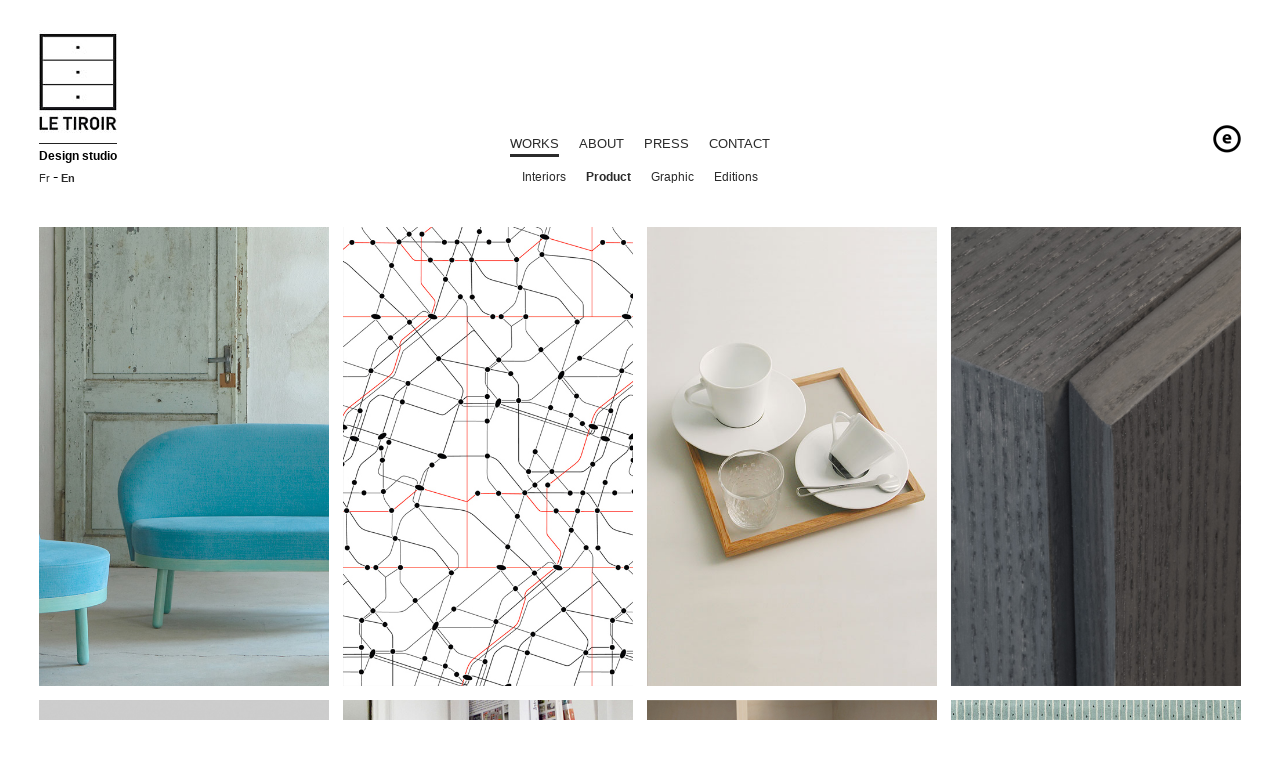

--- FILE ---
content_type: text/html; charset=utf-8
request_url: https://letiroir.net/en/projets/product/
body_size: 2694
content:
<!DOCTYPE html><!--[if lt IE 7]><html class="no-js lt-ie9 lt-ie8 lt-ie7"><![endif]--><!--[if IE 7]><html class="no-js lt-ie9 lt-ie8"><![endif]--><!--[if IE 8]><html class="no-js lt-ie9"><![endif]--><!--[if gt IE 8]><!--><html class="no-js"  lang="fr"><!--<![endif]--><head><meta http-equiv="content-type" content="text/html; charset=utf-8" /><meta http-equiv="X-UA-Compatible" content="IE=edge"><meta name="viewport" content="width=device-width,initial-scale=1"><title>Product / Le Tiroir design</title><meta name="description" content="Le Tiroir was created in 2012 in Paris, bringing together the skills of Alessia Serafini, product designer and Valérie Salerno, graphic designer. " /><meta name="keywords" content="design, produit, design, graphique, Paris, design, prodotto, design, grafico, sur mesure, product, graphic, interior design, andree putman, l'abbate, nespresso, perigot, alessia serafini, velerie salerno, meubles, furnitures, graphisme, le tiroir, tiroir, drawers, lieu du design, ottagono, AD, marie claire, elle decor, l'abbate" /><meta property="og:title" content="Product / Le Tiroir design" /><meta property="og:description" content="Le Tiroir was created in 2012 in Paris, bringing together the skills of Alessia Serafini, product designer and Valérie Salerno, graphic designer. " /><link rel="icon" type="image/png" href="/site/templates/styles/images/favicon.ico" /><META NAME="Robots" CONTENT="index,follow,all"><META NAME="revisit-after" CONTENT="4 days"><META NAME="Category" CONTENT="design, produit, design, graphique, Paris, design, prodotto, design, grafico, sur mesure, product, graphic, interior design, andree putman, l'abbate, nespresso, perigot, alessia serafini, velerie salerno, meubles, furnitures, graphisme, le tiroir, tiroir, drawers, lieu du design, ottagono, AD, marie claire, elle decor, l'abbate"><META NAME="Distribution" CONTENT="Global"><META HTTP-EQUIV="Content-language" CONTENT="fr"><link rel="stylesheet" href="/site/templates/styles/main.crush.css?1767660099" media="all" /><script type="text/javascript" src="/site/templates/scripts/modernizr.custom.18975.js"></script><link rel="stylesheet" type="text/css" href="//cdn.jsdelivr.net/jquery.slick/1.6.0/slick.css"/><link rel="stylesheet" href="/site/assets/aiom/css_68c79b384f2df835a6f3468231ea00c0.css"><link href='http://fonts.googleapis.com/css?family=PT+Sans:400,700' rel='stylesheet' type='text/css'></head><body class="body_produit body_ss_rub_projets "><!--[if lt IE 9]><p class="browsehappy">You are using an <strong>outdated</strong> browser. Please <a href="http://browsehappy.com/">upgrade your browser</a> to improve your experience.</p><![endif]--><header class="has_ss"><div class="wrapper"><div class="wrap gutter-7-xl gutter-7-lg gutter-7-md gutter-7-sm gutter-7-xs"><div class="xl-5-1 lg-5-1 md-5-1 sm-1 xs-1"><div class="logo"><a href='/en/'><picture><source srcset="/site/templates/styles/images/logo-le-tiroir-design-studio@2x.png 2x, 
						   	/site/templates/styles/images/logo-le-tiroir-design-studio.jpg 1x" /><img src="/site/templates/styles/images/logo-le-tiroir-design-studio.jpg" alt="Le Tiroir, Design studio in Paris" /></picture></a><div class="subtitle">Design studio</div><div class="lg_nav"><a href='/projets/produit/' class='lg_link  '>fr</a><span>-</span><a href='/en/projets/product/' class='lg_link cur '>en</a><span>-</span></div></div></div><div class="xl-5-3 lg-5-3 md-5-3 sm-1 xs-1"><div class="mobNav"></div><nav id="main_nav"><ul><li class=' withSsNav'><a href='/en/projets/' class='current'>Works</a></li><li class=''><a href='/en/about/' class=''>About</a></li><li class=''><a href='/en/press/' class=''>Press</a></li><li class=''><a href='/en/contact/' class=''>Contact</a></li><li class='mobile_atelier_link'><a href='/en/explorations/' class=''></a></li></ul></nav><div class="ss_menu"><ul><li><a href='/en/projets/interiors/' class=''>Interiors</a></li><li><a href='/en/projets/product/' class='current'>Product</a></li><li><a href='/en/projets/graphic/' class=''>Graphic</a></li><li><a href='/en/projets/editions/' class=''>Editions</a></li></ul></div></div><div class="xl-5-1 lg-5-1 md-5-1 sm-1 xs-1 atelier_link_block"><a class="atelier_link" href="/en/explorations/"><picture><source srcset="/site/templates/styles/images/atelier-link_big.png 2x, 
						   	/site/templates/styles/images/atelier-link.png 1x" /><img src="/site/templates/styles/images/atelier-link.png" alt="Le Tiroir, Design studio in Paris" /></picture></a></div></div></div></header><section id="main"><section class='section_projets'><div class='wrapper ctc_rub' ><div class='wrap gutter-7-xl gutter-7-lg gutter-7-md gutter-7-sm gutter-7-xs'><div class='xl-5-1 lg-4-1 md-3-1 sm-2-1 xs-1 projet'><div class='mask'><a href='/en/projets/product/palto-collection/' ><div class='infos'><span>-</span><h2>Paltò Collection</h2><span>-</span><div class='sub'><p><em>Sofa, armchair and easychair </em><br />
L&#039;ABBATE</p></div><span>-</span></div></a></div><picture><img src='/site/assets/files/1037/le-tiroir-palto-design.jpg' alt='Le Tiroir, Product : Paltò Collection' /></picture></div><div class='xl-5-1 lg-4-1 md-3-1 sm-2-1 xs-1 projet'><div class='mask'><a href='/en/projets/product/perigot/' ><div class='infos'><span>-</span><h2>Constellation</h2><span>-</span><div class='sub'><p><em>Travel accessories</em></p><p>with<br />
ANDREE PUTMAN</p><p>PERIGOT</p></div><span>-</span></div></a></div><picture><img src='/site/assets/files/1081/le-tiroir-putman-crop-perigot-e.jpg' alt='Le Tiroir, Product : Constellation' /></picture></div><div class='xl-5-1 lg-4-1 md-3-1 sm-2-1 xs-1 projet'><div class='mask'><a href='/en/projets/product/nespresso/' ><div class='infos'><span>-</span><h2>Ritual Collection</h2><span>-</span><div class='sub'><p><em>Coffee set</em></p><p>with<br />
ANDREE PUTMAN</p><p>NESPRESSO</p></div><span>-</span></div></a></div><picture><img src='/site/assets/files/1097/nespresso-andree-putman-crop-d.jpg' alt='Le Tiroir, Product : Ritual Collection' /></picture></div><div class='xl-5-1 lg-4-1 md-3-1 sm-2-1 xs-1 projet'><div class='mask'><a href='/en/projets/product/sur-mesure/' ><div class='infos'><span>-</span><h2>Sur mesure</h2><span>-</span><div class='sub'><p><em>Custom home library </em><br />
PRIVATE HOUSE</p></div><span>-</span></div></a></div><picture><img src='/site/assets/files/1091/le-tiroir-crop-sur-mesure.jpg' alt='Le Tiroir, Product : Sur mesure' /></picture></div><div class='xl-5-1 lg-4-1 md-3-1 sm-2-1 xs-1 projet'><div class='mask'><a href='/en/projets/product/serralunga/' ><div class='infos'><span>-</span><h2>Belle Etoile</h2><span>-</span><div class='sub'><p><em>Bench</em></p><p>with</p><p>ANDREE PUTMAN</p><p>SERRALUNGA</p></div><span>-</span></div></a></div><picture><img src='/site/assets/files/1316/belle-etoile-serramunga-crop04.jpg' alt='Le Tiroir, Product : Belle Etoile' /></picture></div><div class='xl-5-1 lg-4-1 md-3-1 sm-2-1 xs-1 projet'><div class='mask'><a href='/en/projets/product/rietveld-trip-02/' ><div class='infos'><span>-</span><h2>Rietveld trip 02</h2><span>-</span><div class='sub'><p><em>Bookcase </em><br />
PARIS</p></div><span>-</span></div></a></div><picture><img src='/site/assets/files/1061/le-tiroir-rietveld-03.jpg' alt='Le Tiroir, Product : Rietveld trip 02' /></picture></div><div class='xl-5-1 lg-4-1 md-3-1 sm-2-1 xs-1 projet'><div class='mask'><a href='/en/projets/product/gira/' ><div class='infos'><span>-</span><h2>Gira</h2><span>-</span><div class='sub'><p><em>Wall bookcase </em><br />
PARIS</p></div><span>-</span></div></a></div><picture><img src='/site/assets/files/1063/gira.jpg' alt='Le Tiroir, Product : Gira' /></picture></div><div class='xl-5-1 lg-4-1 md-3-1 sm-2-1 xs-1 projet'><div class='mask'><a href='/en/projets/product/toulemonde-bochart/' ><div class='infos'><span>-</span><h2>Exclamation</h2><span>-</span><div class='sub'><p><em>Carpet</em></p><p>with<br />
ANDREE PUTMAN</p><p>TOULEMONDE BOCHART</p></div><span>-</span></div></a></div><picture><img src='/site/assets/files/1082/le-tiroir-putman-toulemonde-bochart-crop-b-1-1.jpg' alt='Le Tiroir, Product : Exclamation' /></picture></div><div class='xl-5-1 lg-4-1 md-3-1 sm-2-1 xs-1 projet'><div class='mask'><a href='/en/projets/product/pour-un-espace/' ><div class='infos'><span>-</span><h2>Pour un espace</h2><span>-</span><div class='sub'><p><em>Custom furnitures</em></p><p>FERRARA - ITALY</p></div><span>-</span></div></a></div><picture><img src='/site/assets/files/1393/zia-crop.jpg' alt='Le Tiroir, Product : Pour un espace' /></picture></div><div class='xl-5-1 lg-4-1 md-3-1 sm-2-1 xs-1 projet'><div class='mask'><a href='/en/projets/product/scaranin/' ><div class='infos'><span>-</span><h2>Scaranin</h2><span>-</span><div class='sub'><p><em>Chair </em><br />
LIMITED EDITION</p></div><span>-</span></div></a></div><picture><img src='/site/assets/files/1070/le-tiroir-crop-scaranin.jpg' alt='Le Tiroir, Product : Scaranin' /></picture></div><div class='xl-5-1 lg-4-1 md-3-1 sm-2-1 xs-1 projet'><div class='mask'><a href='/en/projets/product/ramina/' ><div class='infos'><span>-</span><h2>Ramina</h2><span>-</span><div class='sub'><p><em>Lamp </em><br />
LIMITED EDITION</p></div><span>-</span></div></a></div><picture><img src='/site/assets/files/1073/ramina.jpg' alt='Le Tiroir, Product : Ramina' /></picture></div><div class='xl-5-1 lg-4-1 md-3-1 sm-2-1 xs-1 projet'><div class='mask'><a href='/en/projets/product/rietveld-trip-01/' ><div class='infos'><span>-</span><h2>Rietveld Trip 01</h2><span>-</span><div class='sub'><p><em>Bookcase</em><br />
BOLOGNA - ITALY</p></div><span>-</span></div></a></div><picture><img src='/site/assets/files/1074/rietveld_trip1.jpg' alt='Le Tiroir, Product : Rietveld Trip 01' /></picture></div></div></div></section></section><footer id='footer'><div class="wrapper"><div class="wrap gutter-7-xl gutter-7-lg gutter-7-md gutter-7-sm gutter-7-xs"><div class="xl-1 lg-1 md-1 sm-1 xs-1"><a href='/en/projets/' id='min_retour' class='no_border'><picture><source srcset='/site/templates/styles/images/logo_retour@2x.png 2x, /site/templates/styles/images/logo_retour.png 1x' /><img src='/site/templates/styles/images/logo_retour.png' alt='Le Tiroir, Design studio in Paris' /></picture></a><div class='fleft'>&copy; LE TIROIR 2012 - 2026 | <a href='/en/credits/'>Credits</a></div><div class='fright'><a class='ico' href='https://www.facebook.com/letiroirdesignstudio' target='_blank'><img src='/site/templates/styles/images/ico_facebook.png' alt='Join us on Facebook' /></a></div></div></div></div></footer><script src="/site/assets/aiom/js_022502a4221ceee3352b5a6b4e55486f.js"></script><script type="text/javascript" src="//cdn.jsdelivr.net/jquery.slick/1.6.0/slick.min.js"></script><script>
  var _gaq=[['_setAccount','UA-27451272-1'],['_trackPageview']];
  (function(d,t){var g=d.createElement(t),s=d.getElementsByTagName(t)[0];
  g.src='//www.google-analytics.com/ga.js';
  s.parentNode.insertBefore(g,s)}(document,'script'));
</script></body></html>

--- FILE ---
content_type: text/css
request_url: https://letiroir.net/site/templates/styles/main.crush.css?1767660099
body_size: 2926
content:
/*
 * http://github.com/peteboere/css-crush (v2.1.0)
 */
body,div,dl,dt,dd,ul,ol,li,h1,h2,h3,h4,h5,h6,pre,form,fieldset,label,input,textarea,p,blockquote,th,td{margin:0;padding:0}table{border-collapse:collapse;border-spacing:0}fieldset,img{border:0}address,caption,cite,code,dfn,th,var{font-style:normal;font-weight:normal}ol,ul,li{list-style:none;margin:0;padding:0}caption,th{text-align:left}h1,h2,h3,h4,h5,h6{font-size:100%;font-weight:normal}q:before,q:after{content:''}abbr,acronym{border:0}a{text-decoration:none}a:active,a:active img{outline:none!important;-moz-outline-style:none!important}a:focus,a:focus img{outline:none!important;-moz-outline-style:none!important}*{-webkit-box-sizing:border-box;-moz-box-sizing:border-box;box-sizing:border-box}img{-webkit-backface-visibility:hidden;-moz-backface-visibility:hidden;-ms-backface-visibility:hidden;backface-visibility:hidden;-webkit-box-shadow:0 0 0 #000;box-shadow:0 0 0 #000}img:hover{-webkit-backface-visibility:hidden;-moz-backface-visibility:hidden;-ms-backface-visibility:hidden;backface-visibility:hidden}.clearfix:before,.clearfix:after{content:" ";display:table}.clearfix:after{clear:both}.clearfix{*zoom:1}.visuallyhidden{border:0;clip:rect(0 0 0 0);height:1px;margin:-1px;overflow:hidden;padding:0;position:absolute;width:1px}.hide{display:none}img{pointer-events:none}.transition_all,a{-webkit-transition:all .3s ease;-moz-transition:all .3s ease;-o-transition:all .3s ease;transition:all .3s ease}.transition_all_slow{-webkit-transition:all .8s ease;-moz-transition:all .8s ease;-o-transition:all .8s ease;transition:all .8s ease}.fleft{position:relative;float:left}.fright{position:relative;float:right}a{color:#2b2b2b;padding-bottom:3px;border-bottom:3px solid #fff}a:hover{font-weight:700;border-bottom:3px solid #2b2b2b}a.no_border{border:none!important}.credit{color:#666;font-size:10px;height:15px;text-align:left}iframe{max-width:100%;border:none}.embed-container{position:relative;padding-bottom:56.25%;height:0;overflow:hidden;max-width:100%;margin-bottom:10px}.embed-container iframe,.embed-container object,.embed-container embed{position:absolute;top:0;left:0;width:100%;height:100%}.logo{text-align:left}.subtitle{font-size:12px!important;font-weight:bold;padding-top:5px;border-top:1px solid #222}header{padding-top:30px;padding-bottom:20px;top:0;height:220px;position:fixed;width:100%;background:#fff;z-index:1900}.body_home header{height:212px}header .wrap>*{vertical-align:bottom}#main_nav{top:-15px;position:relative}nav li{display:inline-block;margin:0 10px;text-transform:uppercase;font-size:13px}.ssNav__li a{text-transform:none}nav a.current{border-bottom:3px solid #2b2b2b}nav a:hover{font-weight:normal}.ssNav__li a:hover{font-weight:bold}.withSsNav .ssNav__ul{padding-top:8px;position:absolute;left:-999em;text-align:left;z-index:1000}.withSsNav:hover .ssNav__ul{left:0}.ss_menu{min-height:20px}.ssNav__li{margin:2px 0;display:block}.flexbox .ssNav__ul{padding-top:10px;display:-ms-flexbox;display:-webkit-flex;display:flex;width:100%;-webkit-justify-content:center;-ms-flex-pack:center;justify-content:center}.flexbox .ssNav__li{display:inline-block;margin:0 5px;padding:5px 5px;font-size:12px}.ssNav__li a{border-bottom:0}.logo{max-width:78px}.logo a{border:none!important}.logo picture{display:block;padding-bottom:5px;border-bottom:1px solid #fff}.logo img{max-width:100%}.lg_nav{margin-top:5px}.lg_nav a{display:inline-block;position:relative;text-transform:capitalize;font-size:11px}.lg_nav a.cur{font-weight:bold}.lg_nav span{padding:0 3px}.lg_nav span:last-child{display:none}.ss_menu li{display:inline-block;margin:0 10px;font-size:12px}.ss_menu a{font-size:12px}.ss_menu a.current{font-weight:bold;position:relative;padding-bottom:5px;border-bottom:none!important}.ss_menu a:hover{border-bottom:3px solid #fff}.atelier_link_block{text-align:right}.atelier_link{position:relative;top:-30px;border-bottom:none}.atelier_link img{max-width:28px}.atelier_link:hover{border-bottom:none}.mobile_atelier_link{display:none}.mobNav{position:absolute;width:25px;height:4px;background:grey;display:block;right:10px;margin-top:0;z-index:8000;display:none}.mobNav:before,.mobNav:after{content:"";display:block}.mobNav,.mobNav:before,.mobNav:after{position:absolute;width:25px;height:4px;background:#222;-moz-transition:all .3s;-o-transition:all .3s;-webkit-transition:all .3s;transition:all .3s}.mobNav:before{margin-top:-8px}.mobNav:after{margin-top:8px}.mobNav:hover,.mobNav:hover:before,.mobNav:hover:after{background:#0cf;cursor:pointer}.mobNav.open{background:none}.mobNav.open:before{margin-top:0;-moz-transform:rotate(-45deg);-ms-transform:rotate(-45deg);-webkit-transform:rotate(-45deg);-o-transform:rotate(-45deg);transform:rotate(-45deg)}.mobNav.open:after{margin-top:0;-moz-transform:rotate(45deg);-ms-transform:rotate(45deg);-webkit-transform:rotate(45deg);-o-transform:rotate(45deg);transform:rotate(45deg)}html{position:relative;min-height:100%}body{width:100%;font-family:"PT Sans",sans-serif;margin:0;min-height:100%}body{display:-ms-flexbox;display:-webkit-flex;display:flex;min-height:100vh;-webkit-flex-direction:column;-ms-flex-direction:column;flex-direction:column}.no-flexboxlegacy body{display:block}#main{-webkit-flex:1;-ms-flex:1;flex:1;margin-top:220px}.body_home #main{margin-top:186px}.wrapper{max-width:95%;position:relative;margin:0 auto}.wrapper.ctc_rub img{max-width:100%;height:auto}.ctc_rub .wrap,.section_projets.sect_projet .ctc_rub .wrap{max-width:950px;margin:0 auto}.section_projets .ctc_rub .wrap{max-width:100%}.content{text-align:justify}#about .content{font-size:14px}#accueil_im{width:100%;background-size:cover;height:100%;background-position:center 100%;max-height:800px;overflow:hidden}.mobile #accueil_im{max-height:100%;height:100%}.slider__mobile{text-align:center}.slider__mobile__img{max-width:95%}.slider{height:100%}.slider__item{height:inherit;background-size:cover;background-position:center center;background-repeat:no-repeat}.slider__nav{position:absolute;z-index:300;text-decoration:none;font-size:0;width:31px;height:100%;background-position:center center;background-repeat:no-repeat;border:none!important;opacity:0}#accueil_im:hover .slider__nav{opacity:1}.slider__nav:hover{border:none!important;cursor:pointer}.slider__nav--prev{background-image:url(images/arrow_prev.png);margin-left:15px}.slider__nav--next{background-image:url(images/arrow_next.png);margin-right:15px;right:0;top:0}.slick-slider .slick-track,.slick-slider .slick-list{height:inherit}.ctc_rub .wrap{text-align:left}.ctc_rub .wrap>*{font-size:14px;line-height:20px}.ctc_rub h1{margin-top:25px;color:#000;padding-bottom:4px;border-bottom:1px dotted #666;font-size:14px;font-weight:normal;text-transform:uppercase;margin-bottom:12px;font-weight:bold}.ctc_rub h2{margin-top:15px;color:#000;padding-bottom:4px;border-bottom:1px dotted #666;font-size:14px;font-weight:normal;text-transform:uppercase;margin-bottom:12px;font-weight:bold}#contact h1{margin-bottom:0;color:#000}.email{padding:10px 0;margin-top:0;border-bottom:1px dotted #000;font-weight:bold}.adr{margin-top:10px}.news{padding-bottom:30px;margin-bottom:30px}.news .date{color:#0cf;font-weight:bold;text-transform:uppercase;font-size:14px;margin-bottom:5px}.news .titre{font-weight:bold;margin-bottom:5px;color:#000;margin-top:5px;padding-bottom:4px;border-bottom:1px dotted #666}.news .text{margin:20px 0}.section_projets .gutter-7-xl>*,.section_projets .gutter-7-lg>*,.section_projets .gutter-7-md>*,.section_projets .gutter-7-sm>*,.section_projets .gutter-7-xs>*{padding:7px}.projet{position:relative;line-height:0!important;-webkit-transform-style:preserve-3d;-moz-transform-style:preserve-3d;-ms-transform-style:preserve-3d;transform-style:preserve-3d}.projet img{max-width:100%;width:100%}.projet.min_vin img{max-height:150px}.projet.min_vin a{border:none}.projet a{width:100%;height:100%;display:block;text-decoration:none;border:none;padding:none}.projet .infos{text-align:center;color:#fff;width:100%;line-height:1.4;position:absolute;top:50%;left:50%;-webkit-transform:translate(-50%,-50%);-moz-transform:translate(-50%,-50%);-ms-transform:translate(-50%,-50%);-o-transform:translate(-50%,-50%);transform:translate(-50%,-50%)}.no-csstransforms .projet .infos{left:0;top:25%}.infos h2{text-transform:uppercase;font-weight:normal;font-size:15px;display:block;padding:1px 0;text-align:center;color:#fff;border:none}.infos .sub{padding-bottom:1px;font-size:15px;font-weight:normal;border:none!important}.mask{left:0;top:0;background-color:rgba(3,3,3,.7);position:absolute;width:100%;height:100%;background-clip:padding-box;border:7px solid #fff;z-index:90000;opacity:0;-webkit-transition:opacity .5s linear;-moz-transition:opacity .5s linear;-o-transition:opacity .5s linear;transition:opacity .5s linear}.projet:hover .mask{opacity:1}.no-rgba .projet:hover .mask{background:url(images/mask.png)}.no-opacity .infos{display:none}.no-opacity .projet:hover .infos{display:block}.sect_projet .ctc_rub .wrap>*{font-size:14px}.sect_projet{margin-bottom:30px}.sect_projet h1{white-space:nowrap;color:#000;border:none;margin:0;padding:0}.sect_projet h1.reg{font-weight:normal}.sect_projet h1.bold{font-weight:bold}.sect_projet h1.ital{font-style:italic;font-weight:normal}.sect_projet h1.bold_ital{font-style:italic;font-weight:bold}.sect_projet .sub{padding-bottom:5px;border-bottom:1px dotted #000;white-space:nowrap}.sect_projet .desc{margin:20px 0 30px 0;text-align:justify}.sect_projet .credit{color:#666;font-size:10px;height:15px;text-align:left}img.unveil{opacity:0;-webkit-transition:opacity .3s ease-in;-moz-transition:opacity .3s ease-in;-o-transition:opacity .3s ease-in;transition:opacity .3s ease-in}.media{margin-bottom:15px}.media.last{margin-bottom:0}.legende{margin-bottom:15px}.medias{margin-bottom:30px}.section_projets .medias{margin-bottom:0}#others{margin-top:50px;padding-top:50px;padding-bottom:10px;border-top:1px dotted #000;font-weight:bold;font-size:13px;text-transform:uppercase}.press{padding-bottom:30px;margin-bottom:30px;font-size:14px;text-align:left;border-bottom:1px dotted #000}.press a{display:inline-block;max-width:50%}.press img{vertical-align:top;max-height:315px}.press .titre{font-weight:bold;margin-bottom:5px;color:#000;display:block}.press .extra_content{margin-top:5px}footer{margin-top:15px;color:#231f20;margin-bottom:15px;left:0;height:auto;width:100%}.body_home footer{height:24px}footer .wrap{text-align:left}footer .wrap>*{font-size:12px}footer a{color:#231f20}footer a:hover{font-weight:normal}.ico{display:block;border:none!important;top:-4px;position:relative;line-height:0}.ico img{max-height:25px}#min_retour{display:block;width:38px;margin-top:50px}#min_retour img{max-width:100%}@media only screen and (min-width:1400px){.wrapper{max-width:95%}.section_projets .ctc_rub .wrap{max-width:100%}}@media only screen and (max-width:1020px){.wrapper{width:95%}}@media only screen and (max-width:768px){}@media only screen and (max-width:667px){nav li{font-size:13px}.sect_projet .sub{white-space:normal}.atelier_link{top:-60px}}@media only screen and (max-width:550px){.body_home header{height:auto}#main{margin-top:240px}.logo{margin-bottom:10px;width:auto!important}.wrapper.ctc_rub img{width:100%}.atelier_link{display:block}}@media only screen and (max-width:480px){.mobNav{display:block}.mobile_atelier_link{display:block}.atelier_link{display:none}header{position:relative;height:auto!important}#main{margin-top:0!important}#main_nav{display:none;margin-top:15px}nav li{display:block;margin-bottom:10px}nav li a{border-bottom:1px solid #fff}footer .fleft{width:80%}.body_home footer{height:auto}.ssNav__ul{display:none}.flexbox .ssNav__ul{display:none}}

--- FILE ---
content_type: text/css
request_url: https://letiroir.net/site/assets/aiom/css_68c79b384f2df835a6f3468231ea00c0.css
body_size: 3817
content:
/** Generated: Friday, 19th of December 2025, 07:29:02 AM // Powered by AIOM+ (All In One Minify) created by FlipZoom Media Inc. - David Karich (flipzoom.de) **/
﻿/*! Flexible Grid System 2.4.2 | CSS | MIT License | flexible.gs */

/* wrap · flexbox */
/* xl · lg · md · sm · xs */
/* auto, 1, 2, 3, 4, 5, 6, 7, 8, 9, 10, 11, 12, hidden · col · flex */
/* out, 0, 1, 2, 3, 4, 5, 6, 7, 8, 9, 10, 11, 12, 13, 14, 15, 16, 17, 18, 19, 20 · gutter */
/* center · left · right · top · middle · bottom */
/* reverse · first · last */

*,*:before,*:after{-webkit-box-sizing:border-box;-moz-box-sizing:border-box;box-sizing:border-box}@-ms-viewport{width:device-width}.wrap{font-size:0;text-align:center;display:block}.wrap>*{position:relative;width:100%;min-height:1px;font-size:1rem;vertical-align:top;display:inline-block}.flexbox{-webkit-justify-content:center;justify-content:center;display:-webkit-box;display:-moz-box;display:-ms-flexbox;display:-webkit-flex;display:flex;-webkit-box-orient:horizontal;-webkit-box-direction:normal;-webkit-flex-direction:row;-ms-flex-direction:row;flex-direction:row;-webkit-flex-wrap:wrap;-ms-flex-wrap:wrap;flex-wrap:wrap}.xs-auto{width:auto}.xs-1{width:100%}.xs-2-1,.xs-4-2,.xs-6-3,.xs-8-4,.xs-10-5,.xs-12-6{width:50%}.xs-3-1,.xs-6-2,.xs-12-4{width:33.333333333333336%}.xs-3-2,.xs-6-4,.xs-12-8{width:66.66666666666667%}.xs-4-1,.xs-8-2,.xs-12-3{width:25%}.xs-4-3,.xs-8-6,.xs-12-9{width:75%}.xs-5-1,.xs-10-2{width:20%}.xs-5-2,.xs-10-4{width:40%}.xs-5-3,.xs-10-6{width:60%}.xs-5-4,.xs-10-8{width:80%}.xs-6-1,.xs-12-2{width:16.666666666666668%}.xs-6-5,.xs-12-10{width:83.33333333333334%}.xs-7-1{width:14.285714285714286%}.xs-7-2{width:28.571428571428573%}.xs-7-3{width:42.85714285714286%}.xs-7-4{width:57.142857142857146%}.xs-7-5{width:71.42857142857143%}.xs-7-6{width:85.71428571428572%}.xs-8-1{width:12.5%}.xs-8-3{width:37.5%}.xs-8-5{width:62.5%}.xs-8-7{width:87.5%}.xs-9-1{width:11.11111111111111%}.xs-9-2{width:22.22222222222222%}.xs-9-3{width:33.33333333333333%}.xs-9-4{width:44.44444444444444%}.xs-9-5{width:55.55555555555556%}.xs-9-6{width:66.66666666666666%}.xs-9-7{width:77.77777777777777%}.xs-9-8{width:88.88888888888889%}.xs-10-1{width:10%}.xs-10-3{width:30%}.xs-10-7{width:70%}.xs-10-9{width:90%}.xs-11-1{width:9.090909090909092%}.xs-11-2{width:18.181818181818183%}.xs-11-3{width:27.272727272727273%}.xs-11-4{width:36.36363636363637%}.xs-11-5{width:45.45454545454546%}.xs-11-6{width:54.54545454545455%}.xs-11-7{width:63.63636363636364%}.xs-11-8{width:72.72727272727273%}.xs-11-9{width:81.81818181818183%}.xs-11-10{width:90.90909090909092%}.xs-12-1{width:8.333333333333334%}.xs-12-5{width:41.66666666666667%}.xs-12-7{width:58.333333333333336%}.xs-12-11{width:91.66666666666667%}.hidden-xs{display:none}.flex-auto-xs>*{width:auto}.flex-1-xs>*{width:100%}.flex-2-xs>*{width:50%}.flex-3-xs>*{width:33.333333333333336%}.flex-4-xs>*{width:25%}.flex-5-xs>*{width:20%}.flex-6-xs>*{width:16.666666666666668%}.flex-7-xs>*{width:14.285714285714286%}.flex-8-xs>*{width:12.5%}.flex-9-xs>*{width:11.11111111111111%}.flex-10-xs>*{width:10%}.flex-11-xs>*{width:9.090909090909092%}.flex-12-xs>*{width:8.333333333333334%}.flex-hidden-xs>*{display:none}.gutter-0-xs{margin:0}.gutter-0-xs>*{padding:0}.gutter-1-xs{margin:0 -1px 0 -1px}.gutter-1-xs>*{padding:0 1px}.gutter-2-xs{margin:0 -2px 0 -2px}.gutter-2-xs>*{padding:0 2px}.gutter-3-xs{margin:0 -3px 0 -3px}.gutter-3-xs>*{padding:0 3px}.gutter-4-xs{margin:0 -4px 0 -4px}.gutter-4-xs>*{padding:0 4px}.gutter-5-xs{margin:0 -5px 0 -5px}.gutter-5-xs>*{padding:0 5px}.gutter-6-xs{margin:0 -6px 0 -6px}.gutter-6-xs>*{padding:0 6px}.gutter-7-xs{/*margin:0 -7px 0 -7px*/}.gutter-7-xs>*{padding:0 7px}.gutter-8-xs{margin:0 -8px 0 -8px}.gutter-8-xs>*{padding:0 8px}.gutter-9-xs{margin:0 -9px 0 -9px}.gutter-9-xs>*{padding:0 9px}.gutter-10-xs{margin:0 -10px 0 -10px}.gutter-10-xs>*{padding:0 10px}.gutter-11-xs{margin:0 -11px 0 -11px}.gutter-11-xs>*{padding:0 11px}.gutter-12-xs{margin:0 -12px 0 -12px}.gutter-12-xs>*{padding:0 12px}.gutter-13-xs{margin:0 -13px 0 -13px}.gutter-13-xs>*{padding:0 13px}.gutter-14-xs{margin:0 -14px 0 -14px}.gutter-14-xs>*{padding:0 14px}.gutter-15-xs{margin:0 -15px 0 -15px}.gutter-15-xs>*{padding:0 15px}.gutter-16-xs{margin:0 -16px 0 -16px}.gutter-16-xs>*{padding:0 16px}.gutter-17-xs{margin:0 -17px 0 -17px}.gutter-17-xs>*{padding:0 17px}.gutter-18-xs{margin:0 -18px 0 -18px}.gutter-18-xs>*{padding:0 18px}.gutter-19-xs{margin:0 -19px 0 -19px}.gutter-19-xs>*{padding:0 19px}.gutter-20-xs{margin:0 -20px 0 -20px}.gutter-20-xs>*{padding:0 20px}.gutter-out-xs{margin:0}.center-xs{-webkit-justify-content:center;justify-content:center;text-align:center}.left-xs{-webkit-justify-content:flex-start;justify-content:flex-start;text-align:left}.right-xs{-webkit-justify-content:flex-end;justify-content:flex-end;text-align:right}.top-xs{-webkit-align-items:flex-start;align-items:flex-start}.top-xs>*{vertical-align:top}.middle-xs{-webkit-align-items:center;align-items:center}.middle-xs>*{vertical-align:middle}.bottom-xs{-webkit-align-items:flex-end;align-items:flex-end}.bottom-xs>*{vertical-align:bottom}[class^="reverse-"]{-webkit-box-direction:normal;-webkit-flex-direction:row;-ms-flex-direction:row;flex-direction:row;-webkit-flex-wrap:wrap;-ms-flex-wrap:wrap;flex-wrap:wrap}.reverse-xs{-webkit-box-direction:reverse;-webkit-flex-direction:row-reverse;-ms-flex-direction:row-reverse;flex-direction:row-reverse;-webkit-flex-wrap:wrap-reverse;-ms-flex-wrap:wrap-reverse;flex-wrap:wrap-reverse}[class^="first-"],[class^="last-"]{-webkit-box-ordinal-group:0;-moz-box-ordinal-group:0;-ms-flex-order:0;-webkit-order:0;order:0}.first-xs{-webkit-box-ordinal-group:-1;-moz-box-ordinal-group:-1;-ms-flex-order:-1;-webkit-order:-1;order:-1}.last-xs{-webkit-box-ordinal-group:1;-moz-box-ordinal-group:1;-ms-flex-order:1;-webkit-order:1;order:1}@media(min-width:415px){.sm-auto{width:auto}.sm-1{width:100%}.sm-2-1,.sm-4-2,.sm-6-3,.sm-8-4,.sm-10-5,.sm-12-6{width:50%}.sm-3-1,.sm-6-2,.sm-12-4{width:33.333333333333336%}.sm-3-2,.sm-6-4,.sm-12-8{width:66.66666666666667%}.sm-4-1,.sm-8-2,.sm-12-3{width:25%}.sm-4-3,.sm-8-6,.sm-12-9{width:75%}.sm-5-1,.sm-10-2{width:20%}.sm-5-2,.sm-10-4{width:40%}.sm-5-3,.sm-10-6{width:60%}.sm-5-4,.sm-10-8{width:80%}.sm-6-1,.sm-12-2{width:16.666666666666668%}.sm-6-5,.sm-12-10{width:83.33333333333334%}.sm-7-1{width:14.285714285714286%}.sm-7-2{width:28.571428571428573%}.sm-7-3{width:42.85714285714286%}.sm-7-4{width:57.142857142857146%}.sm-7-5{width:71.42857142857143%}.sm-7-6{width:85.71428571428572%}.sm-8-1{width:12.5%}.sm-8-3{width:37.5%}.sm-8-5{width:62.5%}.sm-8-7{width:87.5%}.sm-9-1{width:11.11111111111111%}.sm-9-2{width:22.22222222222222%}.sm-9-3{width:33.33333333333333%}.sm-9-4{width:44.44444444444444%}.sm-9-5{width:55.55555555555556%}.sm-9-6{width:66.66666666666666%}.sm-9-7{width:77.77777777777777%}.sm-9-8{width:88.88888888888889%}.sm-10-1{width:10%}.sm-10-3{width:30%}.sm-10-7{width:70%}.sm-10-9{width:90%}.sm-11-1{width:9.090909090909092%}.sm-11-2{width:18.181818181818183%}.sm-11-3{width:27.272727272727273%}.sm-11-4{width:36.36363636363637%}.sm-11-5{width:45.45454545454546%}.sm-11-6{width:54.54545454545455%}.sm-11-7{width:63.63636363636364%}.sm-11-8{width:72.72727272727273%}.sm-11-9{width:81.81818181818183%}.sm-11-10{width:90.90909090909092%}.sm-12-1{width:8.333333333333334%}.sm-12-5{width:41.66666666666667%}.sm-12-7{width:58.333333333333336%}.sm-12-11{width:91.66666666666667%}.hidden-sm{display:none}.flex-auto-sm>*{width:auto}.flex-1-sm>*{width:100%}.flex-2-sm>*{width:50%}.flex-3-sm>*{width:33.333333333333336%}.flex-4-sm>*{width:25%}.flex-5-sm>*{width:20%}.flex-6-sm>*{width:16.666666666666668%}.flex-7-sm>*{width:14.285714285714286%}.flex-8-sm>*{width:12.5%}.flex-9-sm>*{width:11.11111111111111%}.flex-10-sm>*{width:10%}.flex-11-sm>*{width:9.090909090909092%}.flex-12-sm>*{width:8.333333333333334%}.flex-hidden-sm>*{display:none}.gutter-0-sm{margin:0}.gutter-0-sm>*{padding:0}.gutter-1-sm{margin:0 -1px 0 -1px}.gutter-1-sm>*{padding:0 1px}.gutter-2-sm{margin:0 -2px 0 -2px}.gutter-2-sm>*{padding:0 2px}.gutter-3-sm{margin:0 -3px 0 -3px}.gutter-3-sm>*{padding:0 3px}.gutter-4-sm{margin:0 -4px 0 -4px}.gutter-4-sm>*{padding:0 4px}.gutter-5-sm{margin:0 -5px 0 -5px}.gutter-5-sm>*{padding:0 5px}.gutter-6-sm{margin:0 -6px 0 -6px}.gutter-6-sm>*{padding:0 6px}.gutter-7-sm{/*margin:0 -7px 0 -7px*/}.gutter-7-sm>*{padding:0 7px}.gutter-8-sm{margin:0 -8px 0 -8px}.gutter-8-sm>*{padding:0 8px}.gutter-9-sm{margin:0 -9px 0 -9px}.gutter-9-sm>*{padding:0 9px}.gutter-10-sm{margin:0 -10px 0 -10px}.gutter-10-sm>*{padding:0 10px}.gutter-11-sm{margin:0 -11px 0 -11px}.gutter-11-sm>*{padding:0 11px}.gutter-12-sm{margin:0 -12px 0 -12px}.gutter-12-sm>*{padding:0 12px}.gutter-13-sm{margin:0 -13px 0 -13px}.gutter-13-sm>*{padding:0 13px}.gutter-14-sm{margin:0 -14px 0 -14px}.gutter-14-sm>*{padding:0 14px}.gutter-15-sm{margin:0 -15px 0 -15px}.gutter-15-sm>*{padding:0 15px}.gutter-16-sm{margin:0 -16px 0 -16px}.gutter-16-sm>*{padding:0 16px}.gutter-17-sm{margin:0 -17px 0 -17px}.gutter-17-sm>*{padding:0 17px}.gutter-18-sm{margin:0 -18px 0 -18px}.gutter-18-sm>*{padding:0 18px}.gutter-19-sm{margin:0 -19px 0 -19px}.gutter-19-sm>*{padding:0 19px}.gutter-20-sm{margin:0 -20px 0 -20px}.gutter-20-sm>*{padding:0 20px}.gutter-out-sm{margin:0}.center-sm{-webkit-justify-content:center;justify-content:center;text-align:center}.left-sm{-webkit-justify-content:flex-start;justify-content:flex-start;text-align:left}.right-sm{-webkit-justify-content:flex-end;justify-content:flex-end;text-align:right}.top-sm{-webkit-align-items:flex-start;align-items:flex-start}.top-sm>*{vertical-align:top}.middle-sm{-webkit-align-items:center;align-items:center}.middle-sm>*{vertical-align:middle}.bottom-sm{-webkit-align-items:flex-end;align-items:flex-end}.bottom-sm>*{vertical-align:bottom}[class^="reverse-"]{-webkit-box-direction:normal;-webkit-flex-direction:row;-ms-flex-direction:row;flex-direction:row;-webkit-flex-wrap:wrap;-ms-flex-wrap:wrap;flex-wrap:wrap}.reverse-sm{-webkit-box-direction:reverse;-webkit-flex-direction:row-reverse;-ms-flex-direction:row-reverse;flex-direction:row-reverse;-webkit-flex-wrap:wrap-reverse;-ms-flex-wrap:wrap-reverse;flex-wrap:wrap-reverse}[class^="first-"],[class^="last-"]{-webkit-box-ordinal-group:0;-moz-box-ordinal-group:0;-ms-flex-order:0;-webkit-order:0;order:0}.first-sm{-webkit-box-ordinal-group:-1;-moz-box-ordinal-group:-1;-ms-flex-order:-1;-webkit-order:-1;order:-1}.last-sm{-webkit-box-ordinal-group:1;-moz-box-ordinal-group:1;-ms-flex-order:1;-webkit-order:1;order:1}}@media(min-width:668px){.md-auto{width:auto}.md-1{width:100%}.md-2-1,.md-4-2,.md-6-3,.md-8-4,.md-10-5,.md-12-6{width:50%}.md-3-1,.md-6-2,.md-12-4{width:33.333333333333336%}.md-3-2,.md-6-4,.md-12-8{width:66.66666666666667%}.md-4-1,.md-8-2,.md-12-3{width:25%}.md-4-3,.md-8-6,.md-12-9{width:75%}.md-5-1,.md-10-2{width:20%}.md-5-2,.md-10-4{width:40%}.md-5-3,.md-10-6{width:60%}.md-5-4,.md-10-8{width:80%}.md-6-1,.md-12-2{width:16.666666666666668%}.md-6-5,.md-12-10{width:83.33333333333334%}.md-7-1{width:14.285714285714286%}.md-7-2{width:28.571428571428573%}.md-7-3{width:42.85714285714286%}.md-7-4{width:57.142857142857146%}.md-7-5{width:71.42857142857143%}.md-7-6{width:85.71428571428572%}.md-8-1{width:12.5%}.md-8-3{width:37.5%}.md-8-5{width:62.5%}.md-8-7{width:87.5%}.md-9-1{width:11.11111111111111%}.md-9-2{width:22.22222222222222%}.md-9-3{width:33.33333333333333%}.md-9-4{width:44.44444444444444%}.md-9-5{width:55.55555555555556%}.md-9-6{width:66.66666666666666%}.md-9-7{width:77.77777777777777%}.md-9-8{width:88.88888888888889%}.md-10-1{width:10%}.md-10-3{width:30%}.md-10-7{width:70%}.md-10-9{width:90%}.md-11-1{width:9.090909090909092%}.md-11-2{width:18.181818181818183%}.md-11-3{width:27.272727272727273%}.md-11-4{width:36.36363636363637%}.md-11-5{width:45.45454545454546%}.md-11-6{width:54.54545454545455%}.md-11-7{width:63.63636363636364%}.md-11-8{width:72.72727272727273%}.md-11-9{width:81.81818181818183%}.md-11-10{width:90.90909090909092%}.md-12-1{width:8.333333333333334%}.md-12-5{width:41.66666666666667%}.md-12-7{width:58.333333333333336%}.md-12-11{width:91.66666666666667%}.hidden-md{display:none}.flex-auto-md>*{width:auto}.flex-1-md>*{width:100%}.flex-2-md>*{width:50%}.flex-3-md>*{width:33.333333333333336%}.flex-4-md>*{width:25%}.flex-5-md>*{width:20%}.flex-6-md>*{width:16.666666666666668%}.flex-7-md>*{width:14.285714285714286%}.flex-8-md>*{width:12.5%}.flex-9-md>*{width:11.11111111111111%}.flex-10-md>*{width:10%}.flex-11-md>*{width:9.090909090909092%}.flex-12-md>*{width:8.333333333333334%}.flex-hidden-md>*{display:none}.gutter-0-md{margin:0}.gutter-0-md>*{padding:0}.gutter-1-md{margin:0 -1px 0 -1px}.gutter-1-md>*{padding:0 1px}.gutter-2-md{margin:0 -2px 0 -2px}.gutter-2-md>*{padding:0 2px}.gutter-3-md{margin:0 -3px 0 -3px}.gutter-3-md>*{padding:0 3px}.gutter-4-md{margin:0 -4px 0 -4px}.gutter-4-md>*{padding:0 4px}.gutter-5-md{margin:0 -5px 0 -5px}.gutter-5-md>*{padding:0 5px}.gutter-6-md{margin:0 -6px 0 -6px}.gutter-6-md>*{padding:0 6px}.gutter-7-md{/*margin:0 -7px 0 -7px*/}.gutter-7-md>*{padding:0 7px}.gutter-8-md{margin:0 -8px 0 -8px}.gutter-8-md>*{padding:0 8px}.gutter-9-md{margin:0 -9px 0 -9px}.gutter-9-md>*{padding:0 9px}.gutter-10-md{margin:0 -10px 0 -10px}.gutter-10-md>*{padding:0 10px}.gutter-11-md{margin:0 -11px 0 -11px}.gutter-11-md>*{padding:0 11px}.gutter-12-md{margin:0 -12px 0 -12px}.gutter-12-md>*{padding:0 12px}.gutter-13-md{margin:0 -13px 0 -13px}.gutter-13-md>*{padding:0 13px}.gutter-14-md{margin:0 -14px 0 -14px}.gutter-14-md>*{padding:0 14px}.gutter-15-md{margin:0 -15px 0 -15px}.gutter-15-md>*{padding:0 15px}.gutter-16-md{margin:0 -16px 0 -16px}.gutter-16-md>*{padding:0 16px}.gutter-17-md{margin:0 -17px 0 -17px}.gutter-17-md>*{padding:0 17px}.gutter-18-md{margin:0 -18px 0 -18px}.gutter-18-md>*{padding:0 18px}.gutter-19-md{margin:0 -19px 0 -19px}.gutter-19-md>*{padding:0 19px}.gutter-20-md{margin:0 -20px 0 -20px}.gutter-20-md>*{padding:0 20px}.gutter-out-md{margin:0}.center-md{-webkit-justify-content:center;justify-content:center;text-align:center}.left-md{-webkit-justify-content:flex-start;justify-content:flex-start;text-align:left}.right-md{-webkit-justify-content:flex-end;justify-content:flex-end;text-align:right}.top-md{-webkit-align-items:flex-start;align-items:flex-start}.top-md>*{vertical-align:top}.middle-md{-webkit-align-items:center;align-items:center}.middle-md>*{vertical-align:middle}.bottom-md{-webkit-align-items:flex-end;align-items:flex-end}.bottom-md>*{vertical-align:bottom}[class^="reverse-"]{-webkit-box-direction:normal;-webkit-flex-direction:row;-ms-flex-direction:row;flex-direction:row;-webkit-flex-wrap:wrap;-ms-flex-wrap:wrap;flex-wrap:wrap}.reverse-md{-webkit-box-direction:reverse;-webkit-flex-direction:row-reverse;-ms-flex-direction:row-reverse;flex-direction:row-reverse;-webkit-flex-wrap:wrap-reverse;-ms-flex-wrap:wrap-reverse;flex-wrap:wrap-reverse}[class^="first-"],[class^="last-"]{-webkit-box-ordinal-group:0;-moz-box-ordinal-group:0;-ms-flex-order:0;-webkit-order:0;order:0}.first-md{-webkit-box-ordinal-group:-1;-moz-box-ordinal-group:-1;-ms-flex-order:-1;-webkit-order:-1;order:-1}.last-md{-webkit-box-ordinal-group:1;-moz-box-ordinal-group:1;-ms-flex-order:1;-webkit-order:1;order:1}}@media(min-width:769px){.lg-auto{width:auto}.lg-1{width:100%}.lg-2-1,.lg-4-2,.lg-6-3,.lg-8-4,.lg-10-5,.lg-12-6{width:50%}.lg-3-1,.lg-6-2,.lg-12-4{width:33.333333333333336%}.lg-3-2,.lg-6-4,.lg-12-8{width:66.66666666666667%}.lg-4-1,.lg-8-2,.lg-12-3{width:25%}.lg-4-3,.lg-8-6,.lg-12-9{width:75%}.lg-5-1,.lg-10-2{width:20%}.lg-5-2,.lg-10-4{width:40%}.lg-5-3,.lg-10-6{width:60%}.lg-5-4,.lg-10-8{width:80%}.lg-6-1,.lg-12-2{width:16.666666666666668%}.lg-6-5,.lg-12-10{width:83.33333333333334%}.lg-7-1{width:14.285714285714286%}.lg-7-2{width:28.571428571428573%}.lg-7-3{width:42.85714285714286%}.lg-7-4{width:57.142857142857146%}.lg-7-5{width:71.42857142857143%}.lg-7-6{width:85.71428571428572%}.lg-8-1{width:12.5%}.lg-8-3{width:37.5%}.lg-8-5{width:62.5%}.lg-8-7{width:87.5%}.lg-9-1{width:11.11111111111111%}.lg-9-2{width:22.22222222222222%}.lg-9-3{width:33.33333333333333%}.lg-9-4{width:44.44444444444444%}.lg-9-5{width:55.55555555555556%}.lg-9-6{width:66.66666666666666%}.lg-9-7{width:77.77777777777777%}.lg-9-8{width:88.88888888888889%}.lg-10-1{width:10%}.lg-10-3{width:30%}.lg-10-7{width:70%}.lg-10-9{width:90%}.lg-11-1{width:9.090909090909092%}.lg-11-2{width:18.181818181818183%}.lg-11-3{width:27.272727272727273%}.lg-11-4{width:36.36363636363637%}.lg-11-5{width:45.45454545454546%}.lg-11-6{width:54.54545454545455%}.lg-11-7{width:63.63636363636364%}.lg-11-8{width:72.72727272727273%}.lg-11-9{width:81.81818181818183%}.lg-11-10{width:90.90909090909092%}.lg-12-1{width:8.333333333333334%}.lg-12-5{width:41.66666666666667%}.lg-12-7{width:58.333333333333336%}.lg-12-11{width:91.66666666666667%}.hidden-lg{display:none}.flex-auto-lg>*{width:auto}.flex-1-lg>*{width:100%}.flex-2-lg>*{width:50%}.flex-3-lg>*{width:33.333333333333336%}.flex-4-lg>*{width:25%}.flex-5-lg>*{width:20%}.flex-6-lg>*{width:16.666666666666668%}.flex-7-lg>*{width:14.285714285714286%}.flex-8-lg>*{width:12.5%}.flex-9-lg>*{width:11.11111111111111%}.flex-10-lg>*{width:10%}.flex-11-lg>*{width:9.090909090909092%}.flex-12-lg>*{width:8.333333333333334%}.flex-hidden-lg>*{display:none}.gutter-0-lg{margin:0}.gutter-0-lg>*{padding:0}.gutter-1-lg{margin:0 -1px 0 -1px}.gutter-1-lg>*{padding:0 1px}.gutter-2-lg{margin:0 -2px 0 -2px}.gutter-2-lg>*{padding:0 2px}.gutter-3-lg{margin:0 -3px 0 -3px}.gutter-3-lg>*{padding:0 3px}.gutter-4-lg{margin:0 -4px 0 -4px}.gutter-4-lg>*{padding:0 4px}.gutter-5-lg{margin:0 -5px 0 -5px}.gutter-5-lg>*{padding:0 5px}.gutter-6-lg{margin:0 -6px 0 -6px}.gutter-6-lg>*{padding:0 6px}.gutter-7-lg{/*margin:0 -7px 0 -7px*/}.gutter-7-lg>*{padding:0 7px}.gutter-8-lg{margin:0 -8px 0 -8px}.gutter-8-lg>*{padding:0 8px}.gutter-9-lg{margin:0 -9px 0 -9px}.gutter-9-lg>*{padding:0 9px}.gutter-10-lg{margin:0 -10px 0 -10px}.gutter-10-lg>*{padding:0 10px}.gutter-11-lg{margin:0 -11px 0 -11px}.gutter-11-lg>*{padding:0 11px}.gutter-12-lg{margin:0 -12px 0 -12px}.gutter-12-lg>*{padding:0 12px}.gutter-13-lg{margin:0 -13px 0 -13px}.gutter-13-lg>*{padding:0 13px}.gutter-14-lg{margin:0 -14px 0 -14px}.gutter-14-lg>*{padding:0 14px}.gutter-15-lg{margin:0 -15px 0 -15px}.gutter-15-lg>*{padding:0 15px}.gutter-16-lg{margin:0 -16px 0 -16px}.gutter-16-lg>*{padding:0 16px}.gutter-17-lg{margin:0 -17px 0 -17px}.gutter-17-lg>*{padding:0 17px}.gutter-18-lg{margin:0 -18px 0 -18px}.gutter-18-lg>*{padding:0 18px}.gutter-19-lg{margin:0 -19px 0 -19px}.gutter-19-lg>*{padding:0 19px}.gutter-20-lg{margin:0 -20px 0 -20px}.gutter-20-lg>*{padding:0 20px}.gutter-out-lg{margin:0}.center-lg{-webkit-justify-content:center;justify-content:center;text-align:center}.left-lg{-webkit-justify-content:flex-start;justify-content:flex-start;text-align:left}.right-lg{-webkit-justify-content:flex-end;justify-content:flex-end;text-align:right}.top-lg{-webkit-align-items:flex-start;align-items:flex-start}.top-lg>*{vertical-align:top}.middle-lg{-webkit-align-items:center;align-items:center}.middle-lg>*{vertical-align:middle}.bottom-lg{-webkit-align-items:flex-end;align-items:flex-end}.bottom-lg>*{vertical-align:bottom}[class^="reverse-"]{-webkit-box-direction:normal;-webkit-flex-direction:row;-ms-flex-direction:row;flex-direction:row;-webkit-flex-wrap:wrap;-ms-flex-wrap:wrap;flex-wrap:wrap}.reverse-lg{-webkit-box-direction:reverse;-webkit-flex-direction:row-reverse;-ms-flex-direction:row-reverse;flex-direction:row-reverse;-webkit-flex-wrap:wrap-reverse;-ms-flex-wrap:wrap-reverse;flex-wrap:wrap-reverse}[class^="first-"],[class^="last-"]{-webkit-box-ordinal-group:0;-moz-box-ordinal-group:0;-ms-flex-order:0;-webkit-order:0;order:0}.first-lg{-webkit-box-ordinal-group:-1;-moz-box-ordinal-group:-1;-ms-flex-order:-1;-webkit-order:-1;order:-1}.last-lg{-webkit-box-ordinal-group:1;-moz-box-ordinal-group:1;-ms-flex-order:1;-webkit-order:1;order:1}}@media(min-width:1400px){.xl-auto{width:auto}.xl-1{width:100%}.xl-2-1,.xl-4-2,.xl-6-3,.xl-8-4,.xl-10-5,.xl-12-6{width:50%}.xl-3-1,.xl-6-2,.xl-12-4{width:33.333333333333336%}.xl-3-2,.xl-6-4,.xl-12-8{width:66.66666666666667%}.xl-4-1,.xl-8-2,.xl-12-3{width:25%}.xl-4-3,.xl-8-6,.xl-12-9{width:75%}.xl-5-1,.xl-10-2{width:20%}.xl-5-2,.xl-10-4{width:40%}.xl-5-3,.xl-10-6{width:60%}.xl-5-4,.xl-10-8{width:80%}.xl-6-1,.xl-12-2{width:16.666666666666668%}.xl-6-5,.xl-12-10{width:83.33333333333334%}.xl-7-1{width:14.285714285714286%}.xl-7-2{width:28.571428571428573%}.xl-7-3{width:42.85714285714286%}.xl-7-4{width:57.142857142857146%}.xl-7-5{width:71.42857142857143%}.xl-7-6{width:85.71428571428572%}.xl-8-1{width:12.5%}.xl-8-3{width:37.5%}.xl-8-5{width:62.5%}.xl-8-7{width:87.5%}.xl-9-1{width:11.11111111111111%}.xl-9-2{width:22.22222222222222%}.xl-9-3{width:33.33333333333333%}.xl-9-4{width:44.44444444444444%}.xl-9-5{width:55.55555555555556%}.xl-9-6{width:66.66666666666666%}.xl-9-7{width:77.77777777777777%}.xl-9-8{width:88.88888888888889%}.xl-10-1{width:10%}.xl-10-3{width:30%}.xl-10-7{width:70%}.xl-10-9{width:90%}.xl-11-1{width:9.090909090909092%}.xl-11-2{width:18.181818181818183%}.xl-11-3{width:27.272727272727273%}.xl-11-4{width:36.36363636363637%}.xl-11-5{width:45.45454545454546%}.xl-11-6{width:54.54545454545455%}.xl-11-7{width:63.63636363636364%}.xl-11-8{width:72.72727272727273%}.xl-11-9{width:81.81818181818183%}.xl-11-10{width:90.90909090909092%}.xl-12-1{width:8.333333333333334%}.xl-12-5{width:41.66666666666667%}.xl-12-7{width:58.333333333333336%}.xl-12-11{width:91.66666666666667%}.hidden-xl{display:none}.flex-auto-xl>*{width:auto}.flex-1-xl>*{width:100%}.flex-2-xl>*{width:50%}.flex-3-xl>*{width:33.333333333333336%}.flex-4-xl>*{width:25%}.flex-5-xl>*{width:20%}.flex-6-xl>*{width:16.666666666666668%}.flex-7-xl>*{width:14.285714285714286%}.flex-8-xl>*{width:12.5%}.flex-9-xl>*{width:11.11111111111111%}.flex-10-xl>*{width:10%}.flex-11-xl>*{width:9.090909090909092%}.flex-12-xl>*{width:8.333333333333334%}.flex-hidden-xl>*{display:none}.gutter-0-xl{margin:0}.gutter-0-xl>*{padding:0}.gutter-1-xl{margin:0 -1px 0 -1px}.gutter-1-xl>*{padding:0 1px}.gutter-2-xl{margin:0 -2px 0 -2px}.gutter-2-xl>*{padding:0 2px}.gutter-3-xl{margin:0 -3px 0 -3px}.gutter-3-xl>*{padding:0 3px}.gutter-4-xl{margin:0 -4px 0 -4px}.gutter-4-xl>*{padding:0 4px}.gutter-5-xl{margin:0 -5px 0 -5px}.gutter-5-xl>*{padding:0 5px}.gutter-6-xl{margin:0 -6px 0 -6px}.gutter-6-xl>*{padding:0 6px}.gutter-7-xl{/*margin:0 -7px 0 -7px*/}.gutter-7-xl>*{padding:0 7px}.gutter-8-xl{margin:0 -8px 0 -8px}.gutter-8-xl>*{padding:0 8px}.gutter-9-xl{margin:0 -9px 0 -9px}.gutter-9-xl>*{padding:0 9px}.gutter-10-xl{margin:0 -10px 0 -10px}.gutter-10-xl>*{padding:0 10px}.gutter-11-xl{margin:0 -11px 0 -11px}.gutter-11-xl>*{padding:0 11px}.gutter-12-xl{margin:0 -12px 0 -12px}.gutter-12-xl>*{padding:0 12px}.gutter-13-xl{margin:0 -13px 0 -13px}.gutter-13-xl>*{padding:0 13px}.gutter-14-xl{margin:0 -14px 0 -14px}.gutter-14-xl>*{padding:0 14px}.gutter-15-xl{margin:0 -15px 0 -15px}.gutter-15-xl>*{padding:0 15px}.gutter-16-xl{margin:0 -16px 0 -16px}.gutter-16-xl>*{padding:0 16px}.gutter-17-xl{margin:0 -17px 0 -17px}.gutter-17-xl>*{padding:0 17px}.gutter-18-xl{margin:0 -18px 0 -18px}.gutter-18-xl>*{padding:0 18px}.gutter-19-xl{margin:0 -19px 0 -19px}.gutter-19-xl>*{padding:0 19px}.gutter-20-xl{margin:0 -20px 0 -20px}.gutter-20-xl>*{padding:0 20px}.gutter-out-xl{margin:0}.center-xl{-webkit-justify-content:center;justify-content:center;text-align:center}.left-xl{-webkit-justify-content:flex-start;justify-content:flex-start;text-align:left}.right-xl{-webkit-justify-content:flex-end;justify-content:flex-end;text-align:right}.top-xl{-webkit-align-items:flex-start;align-items:flex-start}.top-xl>*{vertical-align:top}.middle-xl{-webkit-align-items:center;align-items:center}.middle-xl>*{vertical-align:middle}.bottom-xl{-webkit-align-items:flex-end;align-items:flex-end}.bottom-xl>*{vertical-align:bottom}[class^="reverse-"]{-webkit-box-direction:normal;-webkit-flex-direction:row;-ms-flex-direction:row;flex-direction:row;-webkit-flex-wrap:wrap;-ms-flex-wrap:wrap;flex-wrap:wrap}.reverse-xl{-webkit-box-direction:reverse;-webkit-flex-direction:row-reverse;-ms-flex-direction:row-reverse;flex-direction:row-reverse;-webkit-flex-wrap:wrap-reverse;-ms-flex-wrap:wrap-reverse;flex-wrap:wrap-reverse}[class^="first-"],[class^="last-"]{-webkit-box-ordinal-group:0;-moz-box-ordinal-group:0;-ms-flex-order:0;-webkit-order:0;order:0}.first-xl{-webkit-box-ordinal-group:-1;-moz-box-ordinal-group:-1;-ms-flex-order:-1;-webkit-order:-1;order:-1}.last-xl{-webkit-box-ordinal-group:1;-moz-box-ordinal-group:1;-ms-flex-order:1;-webkit-order:1;order:1}}

